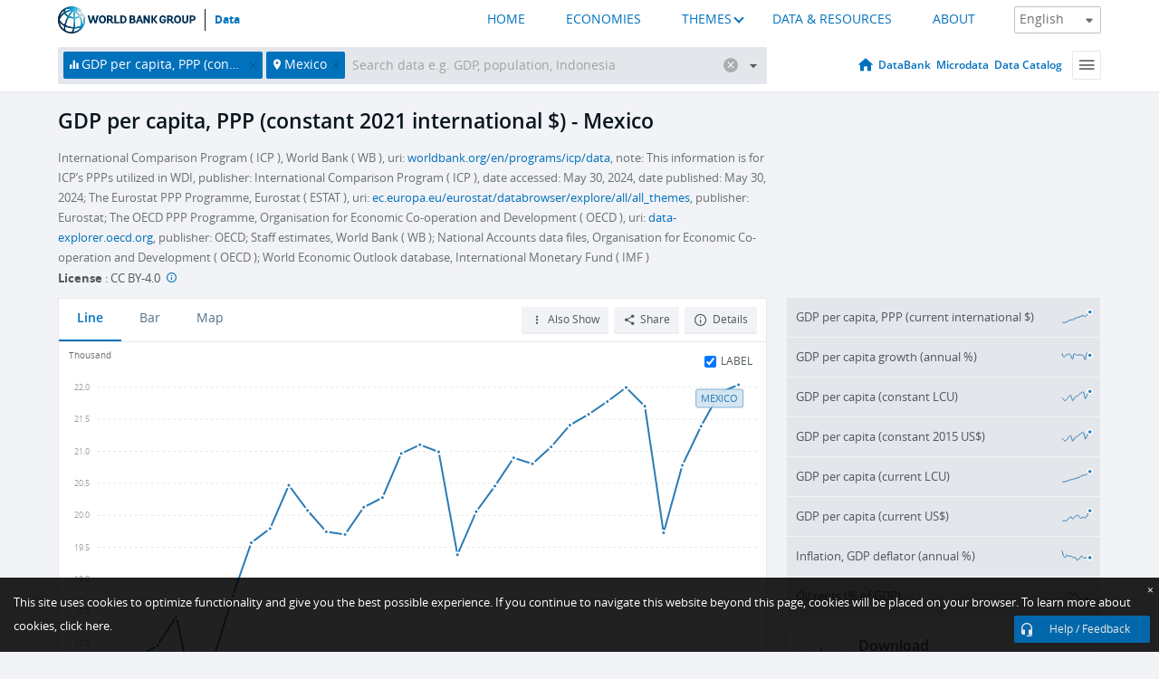

--- FILE ---
content_type: application/javascript; charset=utf-8
request_url: https://by2.uservoice.com/t2/136660/web/track.js?_=1767575956753&s=0&c=__uvSessionData0&d=eyJlIjp7InUiOiJodHRwczovL2RhdGEud29ybGRiYW5rLm9yZy9pbmRpY2F0b3IvTlkuR0RQLlBDQVAuUFAuS0Q%2FbG9jYXRpb25zPU1YIiwiciI6IiJ9fQ%3D%3D
body_size: 24
content:
__uvSessionData0({"uvts":"70a8f742-cd60-44b5-57b4-2da736ff98af"});